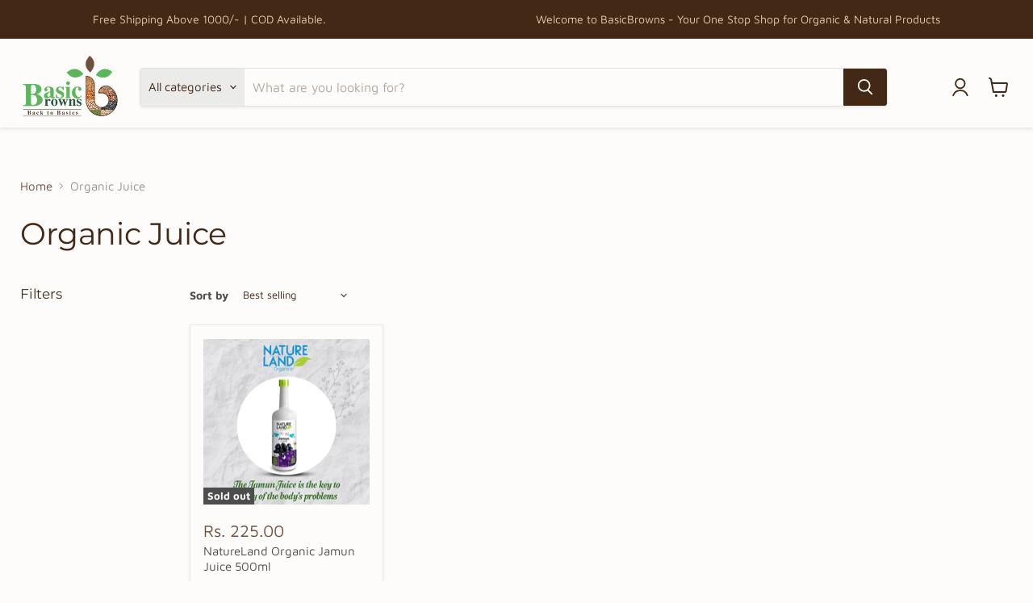

--- FILE ---
content_type: image/svg+xml
request_url: https://basicbrowns.com/cdn/shop/files/24-7_Icon_78a44491-3b6e-4039-b843-8fef1e0da9b1_icon.svg?v=1704280243
body_size: 6211
content:
<?xml version="1.0" standalone="no"?>
<!DOCTYPE svg PUBLIC "-//W3C//DTD SVG 1.0//EN" "http://www.w3.org/TR/2001/REC-SVG-20010904/DTD/svg10.dtd">
<svg xmlns="http://www.w3.org/2000/svg" xmlns:xlink="http://www.w3.org/1999/xlink" id="body_1" width="32" height="32">

<g transform="matrix(0.086021505 0 0 0.086021505 0 0)">
    <path transform="matrix(1 0 0 1 185.4375 47.625)"  d="M0 0C 0.75539064 0.00054382 1.5107813 0.00108765 2.2890625 0.00164795C 14.150097 0.0409125 25.161888 0.8903745 36.5625 4.375C 37.30806 4.589307 38.053623 4.803613 38.821777 5.024414C 50.055115 8.279973 60.257816 12.889053 70.5625 18.375C 71.89327 19.046764 73.22516 19.71641 74.5625 20.375C 74.5625 21.035 74.5625 21.695 74.5625 22.375C 75.243126 22.601875 75.92375 22.82875 76.625 23.0625C 79.15746 24.194025 81.02707 25.339157 83.24609 26.957031C 83.86928 27.40925 84.492455 27.86147 85.13452 28.327393C 85.60575 28.673103 86.07699 29.018814 86.5625 29.375C 86.576515 28.398897 86.576515 28.398897 86.59082 27.403076C 86.64449 24.455444 86.72814 21.509405 86.8125 18.5625C 86.82668 17.53834 86.84086 16.51418 86.85547 15.458984C 86.887695 14.476074 86.91992 13.493164 86.953125 12.480469C 86.974075 11.574499 86.99502 10.66853 87.0166 9.735107C 87.5625 7.375 87.5625 7.375 89.413086 5.583252C 92.36467 3.924074 94.22768 3.8886714 97.5625 4.375C 99.7168 5.826172 99.7168 5.826172 101.5625 8.375C 102.15968 11.446447 102.12301 14.472657 102.09375 17.59375C 102.09758 18.488642 102.1014 19.383533 102.10535 20.305542C 102.10806 22.19508 102.10071 24.084656 102.083984 25.974121C 102.06258 28.865112 102.083786 31.753618 102.109375 34.64453C 102.106735 36.481777 102.10161 38.31902 102.09375 40.15625C 102.101845 41.019882 102.10995 41.883514 102.118286 42.773315C 102.061905 46.384872 101.919914 48.74379 100.12134 51.920166C 96.19226 54.154053 92.536194 53.927303 88.08984 53.871094C 86.710655 53.873276 86.710655 53.873276 85.303604 53.875504C 83.36277 53.873844 81.42192 53.862297 79.4812 53.841553C 76.50708 53.81257 73.534744 53.820953 70.56055 53.833984C 68.67447 53.827747 66.7884 53.81936 64.90234 53.808594C 64.01168 53.81153 63.12101 53.814465 62.203354 53.81749C 61.375618 53.804806 60.547886 53.79212 59.69507 53.779053C 58.96767 53.77365 58.240273 53.768246 57.49083 53.76268C 55.0142 53.264767 54.115776 52.32862 52.5625 50.375C 52.128906 48.4375 52.128906 48.4375 52.125 46.375C 52.105663 45.694374 52.086327 45.01375 52.066406 44.3125C 52.5625 42.375 52.5625 42.375 54.07422 40.66797C 57.56111 38.8561 60.96425 38.806484 64.8125 38.6875C 65.55758 38.65334 66.30266 38.61918 67.07031 38.583984C 68.90053 38.501858 70.73148 38.436745 72.5625 38.375C 72.5625 37.715 72.5625 37.055 72.5625 36.375C 71.48549 35.96701 71.48549 35.96701 70.38672 35.55078C 67.58731 34.38533 65.01971 33.043068 62.375 31.5625C 61.405624 31.031406 60.43625 30.500313 59.4375 29.953125C 57.68405 28.990633 55.93331 28.023151 54.1875 27.046875C 46.678665 23.038782 38.743435 20.585377 30.5625 18.375C 29.373985 18.051445 28.185469 17.72789 26.960938 17.394531C 7.260303 12.901774 -14.035581 14.095566 -33.4375 19.375C -34.53578 19.66375 -35.634064 19.9525 -36.765625 20.25C -43.547363 22.280895 -49.753937 25.375055 -56.00879 28.645508C -59.13608 30.276936 -61.995586 31.615837 -65.4375 32.375C -65.4375 33.035 -65.4375 33.695 -65.4375 34.375C -67.11719 35.664062 -67.11719 35.664062 -69.3125 37C -70.0318 37.446014 -70.75109 37.892033 -71.49219 38.351562C -73.4375 39.375 -73.4375 39.375 -75.4375 39.375C -75.4375 40.035 -75.4375 40.695 -75.4375 41.375C -77.125 42.820312 -77.125 42.820312 -79.4375 44.5C -87.20772 50.3917 -95.01008 57.520153 -99.4375 66.375C -100.0975 66.375 -100.7575 66.375 -101.4375 66.375C -101.77781 67.365 -101.77781 67.365 -102.125 68.375C -103.4375 71.375 -103.4375 71.375 -105.625 74.6875C -108.20754 78.71841 -110.147255 82.93806 -112.0625 87.3125C -112.351494 87.96839 -112.64048 88.62428 -112.93823 89.30005C -123.499825 113.844765 -126.4593 142.43967 -119.4375 168.375C -119.27121 169.0176 -119.10492 169.6602 -118.93359 170.32227C -116.43052 179.84322 -112.71651 188.36201 -108.109375 197.04688C -106.82816 199.59734 -105.914536 201.59697 -105.4375 204.375C -104.7775 204.375 -104.1175 204.375 -103.4375 204.375C -102.14844 206.05469 -102.14844 206.05469 -100.8125 208.25C -100.366486 208.9693 -99.92047 209.6886 -99.46094 210.42969C -98.4375 212.375 -98.4375 212.375 -98.4375 214.375C -97.7775 214.375 -97.1175 214.375 -96.4375 214.375C -94.85156 216.20312 -94.85156 216.20312 -93.0625 218.625C -91.21827 221.11105 -89.50987 223.3085 -87.22656 225.40625C -85.4375 227.375 -85.4375 227.375 -85.046875 229.51562C -85.177086 231.46875 -85.30729 233.42188 -85.4375 235.375C -88.6596 237.36963 -90.55247 238.48798 -94.375 238C -100.184364 234.91748 -104.64114 229.6899 -108.4375 224.375C -108.4375 223.715 -108.4375 223.055 -108.4375 222.375C -109.0975 222.375 -109.7575 222.375 -110.4375 222.375C -111.72656 220.69531 -111.72656 220.69531 -113.0625 218.5C -113.508514 217.7807 -113.95453 217.0614 -114.41406 216.32031C -115.4375 214.375 -115.4375 214.375 -115.4375 212.375C -116.0975 212.375 -116.7575 212.375 -117.4375 212.375C -125.01199 197.46028 -131.90944 182.81346 -135.4375 166.375C -135.60814 165.63443 -135.77878 164.89386 -135.95459 164.13086C -137.71602 155.73528 -137.83568 147.4116 -137.8125 138.875C -137.81195 138.1221 -137.81142 137.36922 -137.81085 136.5935C -137.77159 124.76434 -136.90771 113.728485 -133.4375 102.375C -133.22319 101.62944 -133.00888 100.88388 -132.78809 100.11572C -129.53253 88.882385 -124.92345 78.67968 -119.4375 68.375C -118.76574 67.04423 -118.09609 65.71234 -117.4375 64.375C -116.7775 64.375 -116.1175 64.375 -115.4375 64.375C -115.19516 63.672462 -114.95281 62.96992 -114.703125 62.246094C -109.43294 50.29058 -96.42817 36.451187 -85.4375 29.375C -84.7775 29.375 -84.1175 29.375 -83.4375 29.375C -83.4375 28.715 -83.4375 28.055 -83.4375 27.375C -81.75781 26.085938 -81.75781 26.085938 -79.5625 24.75C -78.8432 24.303984 -78.12391 23.85797 -77.38281 23.398438C -75.4375 22.375 -75.4375 22.375 -73.4375 22.375C -73.4375 21.715 -73.4375 21.055 -73.4375 20.375C -58.097572 12.584565 -43.35509 5.877846 -26.4375 2.375C -25.760822 2.2043602 -25.084145 2.0337207 -24.386963 1.8579102C -16.31673 -0.03568303 -8.239806 -0.02224909 0 0z" stroke="none" fill="#432715" fill-rule="nonzero" />
    <path transform="matrix(1 0 0 1 125.4375 155)"  d="M0 0C 1.2684375 0.99 1.2684375 0.99 2.5625 2C 2.5625 2.66 2.5625 3.32 2.5625 4C 3.2225 4 3.8825 4 4.5625 4C 8.416692 11.123373 10.197958 17.498913 7.8320312 25.457031C 5.872084 30.280901 3.5374475 33.56709 -0.4375 37C -1.0253125 37.542694 -1.613125 38.085392 -2.21875 38.64453C -6.4417315 42.49046 -10.846307 45.75282 -15.652344 48.835938C -17.383776 49.877583 -17.383776 49.877583 -18.4375 51C -17.76171 51.009346 -17.085918 51.018692 -16.389648 51.02832C -13.321528 51.082073 -10.254926 51.16571 -7.1875 51.25C -6.1240234 51.26418 -5.060547 51.27836 -3.9648438 51.29297C -2.9400392 51.325195 -1.9152343 51.35742 -0.859375 51.390625C 0.08325195 51.41157 1.0258789 51.432518 1.9970703 51.4541C 5.2881756 52.154415 6.503097 53.384453 8.5625 56C 9.144847 59.494083 9.102898 61.19992 7.107422 64.1543C 3.3170466 66.90327 -0.08252698 66.57413 -4.65625 66.53125C -5.998587 66.53699 -5.998587 66.53699 -7.368042 66.54285C -9.25758 66.54556 -11.147156 66.53821 -13.036621 66.521484C -15.927612 66.50008 -18.816118 66.521286 -21.707031 66.546875C -23.544277 66.544235 -25.38152 66.53911 -27.21875 66.53125C -28.082382 66.539345 -28.946012 66.54745 -29.835815 66.555786C -35.79397 66.46277 -35.79397 66.46277 -38.98242 64.16992C -41.168663 60.909637 -40.952427 58.861954 -40.4375 55C -37.613174 46.19164 -30.303122 39.49464 -22.4375 35C -21.7775 35 -21.1175 35 -20.4375 35C -20.4375 34.34 -20.4375 33.68 -20.4375 33C -18.4575 32.34 -16.4775 31.68 -14.4375 31C -14.4375 30.34 -14.4375 29.68 -14.4375 29C -12.932491 27.756731 -11.426428 26.514664 -9.910156 25.285156C -8.019587 23.635296 -7.1014686 22.434551 -6.4375 20C -6.5742893 16.64866 -6.834796 14.723245 -9 12.125C -12.482382 10.517747 -15.708187 10.464051 -19.4375 11C -23.120167 12.506545 -24.248285 13.684642 -26.3125 17.125C -28.4375 20 -28.4375 20 -31.875 21.125C -35.4375 21 -35.4375 21 -38.375 19.4375C -40.4375 17 -40.4375 17 -41.125 14.25C -39.847843 8.212523 -35.8251 3.8256977 -31 0.125C -21.545135 -6.006211 -9.564575 -5.5648437 0 0z" stroke="none" fill="#432715" fill-rule="nonzero" />
    <path transform="matrix(1 0 0 1 175.5625 147)"  d="M0 0C 3.4375 1 3.4375 1 5.134033 2.5595703C 6.9750743 6.0064793 6.8096023 9.239716 6.7304688 13.046875C 6.726224 13.818077 6.721979 14.589278 6.7176056 15.38385C 6.700854 17.839594 6.6632094 20.294506 6.625 22.75C 6.6099486 24.417957 6.596261 26.085926 6.5839844 27.753906C 6.550962 31.836256 6.4992046 35.917988 6.4375 40C 7.5409374 39.969063 8.644375 39.938126 9.78125 39.90625C 13.4375 40 13.4375 40 15.9375 41.5C 18.231983 45.32414 17.423435 47.704136 16.4375 52C 13.222987 53.607258 10.001374 53.057484 6.4375 53C 6.4584475 53.579674 6.4793944 54.15935 6.5009766 54.75659C 6.584468 57.40005 6.6362615 60.04323 6.6875 62.6875C 6.7377734 64.05552 6.7377734 64.05552 6.7890625 65.45117C 6.852105 69.78536 6.845842 72.30547 4.609375 76.109375C 2.4375 78 2.4375 78 -0.5625 78.5625C -4.4086857 77.84134 -5.325053 77.22709 -7.5625 74C -8.060703 70.40598 -7.937806 66.869415 -7.8125 63.25C -7.794453 62.266445 -7.7764063 61.28289 -7.7578125 60.26953C -7.710741 57.845364 -7.6450076 55.42318 -7.5625 53C -8.425285 53.01571 -9.288072 53.03142 -10.177002 53.047607C -13.380592 53.09876 -16.583975 53.13636 -19.787842 53.164795C -21.173979 53.179874 -22.560068 53.20034 -23.946045 53.22632C -25.939081 53.262737 -27.932467 53.27813 -29.925781 53.29297C -31.125011 53.308678 -32.32424 53.32439 -33.559814 53.340576C -36.5625 53 -36.5625 53 -38.452393 51.659912C -40.21811 49.019688 -39.95479 47.09985 -39.5625 44C -38.101562 41.226562 -38.101562 41.226562 -36.1875 38.625C -35.247772 37.314022 -35.247772 37.314022 -34.289062 35.976562C -33.719296 35.324295 -33.149532 34.67203 -32.5625 34C -31.9025 34 -31.2425 34 -30.5625 34C -29.9025 32.35 -29.2425 30.7 -28.5625 29C -27.9025 29 -27.2425 29 -26.5625 29C -26.129375 28.102812 -26.129375 28.102812 -25.6875 27.1875C -24.5625 25 -24.5625 25 -22.5625 22C -21.9025 22 -21.2425 22 -20.5625 22C -20.294374 21.2575 -20.02625 20.515 -19.75 19.75C -18.609732 17.10938 -17.468697 15.144471 -15.5625 13C -14.9025 13 -14.2425 13 -13.5625 13C -12.9025 11.35 -12.2425 9.7 -11.5625 8C -10.9025 8 -10.2425 8 -9.5625 8C -9.315 7.4225 -9.0675 6.845 -8.8125 6.25C -6.4337835 1.9683101 -5.1178885 0 0 0zM-8.5625 28C -10.117001 29.783709 -11.631329 31.602552 -13.125 33.4375C -14.364433 34.951504 -14.364433 34.951504 -15.628906 36.496094C -17.664368 38.60465 -17.664368 38.60465 -17.5625 40C -14.2625 40 -10.9625 40 -7.5625 40C -7.5625 36.04 -7.5625 32.08 -7.5625 28C -7.8925 28 -8.2225 28 -8.5625 28z" stroke="none" fill="#442715" fill-rule="nonzero" />
    <path transform="matrix(1 0 0 1 253.5625 150.46875)"  d="M0 0C 1.2424549 -0.00574036 1.2424549 -0.00574036 2.5100098 -0.01159668C 4.258313 -0.01431425 6.006657 -0.00696381 7.754883 0.00976562C 10.428658 0.03117918 13.099746 0.00996056 15.7734375 -0.015625C 17.473965 -0.01298169 19.17449 -0.00785665 20.875 0C 22.072016 -0.01214539 22.072016 -0.01214539 23.293213 -0.02453613C 26.884428 0.03603346 29.017942 0.2221602 31.948486 2.3811035C 33.97402 5.305988 33.87853 7.0342145 33.4375 10.53125C 32.51953 13.066406 32.51953 13.066406 31.25 15.59375C 29.278841 19.685987 27.530954 23.776981 25.9375 28.03125C 24.108543 32.87261 22.085594 37.54832 19.886719 42.23047C 18.685905 44.965473 17.586012 47.699787 16.519531 50.48828C 16.1764 51.3783 15.833266 52.268314 15.479736 53.185303C 14.797767 54.96571 14.126572 56.750286 13.467529 58.539307C 11.554194 63.51359 9.794328 67.191475 5.4375 70.53125C 1.8725936 70.53125 -0.45347205 70.155075 -3.5625 68.40625C -5.13556 65.456764 -4.2800493 62.66183 -3.5625 59.53125C -2.5644596 56.488777 -1.3567262 53.54823 -0.125 50.59375C 0.22046874 49.747803 0.5659375 48.901855 0.921875 48.030273C 2.08421 45.193233 3.2597818 42.36194 4.4375 39.53125C 4.884966 38.4515 5.332432 37.37175 5.793457 36.259277C 8.660006 29.343716 11.54173 22.434624 14.4375 15.53125C 13.761709 15.521904 13.085918 15.512559 12.389648 15.50293C 9.321528 15.449177 6.254926 15.3655405 3.1875 15.28125C 2.1240234 15.267071 1.0605469 15.252891 -0.03515625 15.238281C -1.059961 15.206055 -2.0847657 15.173828 -3.140625 15.140625C -4.5545654 15.109204 -4.5545654 15.109204 -5.9970703 15.077148C -9.288176 14.376833 -10.503097 13.146799 -12.5625 10.53125C -13.148593 7.0146933 -13.114358 5.3258967 -11.066406 2.3769531C -7.5286326 -0.23084415 -4.228907 -0.04290814 0 0z" stroke="none" fill="#442715" fill-rule="nonzero" />
    <path transform="matrix(1 0 0 1 226 144)"  d="M0 0C 2.2021484 1.6723633 2.2021484 1.6723633 4 4C 4.2509766 6.6245117 4.2509766 6.6245117 3.890625 9.5546875C 3.7623632 10.619131 3.6341016 11.683575 3.5019531 12.780273C 2.7497785 17.605019 1.8146086 22.360113 0.75 27.125C 0.2962031 29.220928 -0.15554637 31.317299 -0.60546875 33.414062C -0.83669436 34.490753 -1.06792 35.56744 -1.3061523 36.676758C -2.4737177 42.26891 -3.5097008 47.885345 -4.5625 53.5C -5.9639983 60.860867 -7.388086 68.20988 -9.125 75.5C -9.416328 76.72719 -9.707656 77.95438 -10.0078125 79.21875C -11 82 -11 82 -14 84C -18.074907 84.33958 -19.530012 84.313324 -23 82C -25.14946 74.11539 -22.8315 66.26086 -21.25 58.4375C -20.980656 57.059464 -20.71242 55.681206 -20.445312 54.302734C -19.779808 50.88416 -19.098877 47.46889 -18.412079 44.054535C -17.9925 41.962605 -17.577797 39.869755 -17.164307 37.77661C -16.897337 36.42919 -16.630331 35.08178 -16.363281 33.734375C -16.126497 32.539093 -15.889712 31.34381 -15.645752 30.112305C -15.135831 27.65466 -14.577954 25.237986 -13.9375 22.8125C -13.119445 19.48574 -12.567727 16.258368 -12.0625 12.875C -11.3506 8.441043 -10.481969 4.8263683 -8 1C -5.1591635 -0.4204182 -3.1452272 -0.3145227 0 0z" stroke="none" fill="#432715" fill-rule="nonzero" />
    <path transform="matrix(1 0 0 1 274 281)"  d="M0 0C 2.3307908 2.6221395 3.0230968 4.053035 2.9375 7.5625C 1.8055992 10.505443 0.4282632 12.013239 -2 14C -2.66 14 -3.32 14 -4 14C -4 14.66 -4 15.32 -4 16C -11.711139 20.952265 -11.711139 20.952265 -16.375 21.125C -19 20 -19 20 -20.9375 17.6875C -22 15 -22 15 -22 13C -19.870485 8.74097 -16.375883 5.7827673 -12 4C -12 3.34 -12 2.68 -12 2C -7.9155283 -1.3418404 -5.0041757 -1.4827187 0 0z" stroke="none" fill="#442715" fill-rule="nonzero" />
    <path transform="matrix(1 0 0 1 323 184)"  d="M0 0C 1.6196057 3.2392113 1.2262375 6.757044 1.25 10.3125C 1.270625 11.072402 1.29125 11.832305 1.3125 12.615234C 1.3443756 17.201336 1.0804166 20.338907 -2 24C -5.6318903 25.05655 -7.8502584 25.484102 -11.375 24C -15.438174 18.99917 -13.948972 11.793247 -13.546875 5.7695312C -12.941673 2.704618 -12.1577425 1.2348044 -10 -1C -6.029726 -2.3234246 -3.8834314 -1.3663925 0 0z" stroke="none" fill="#422715" fill-rule="nonzero" />
    <path transform="matrix(1 0 0 1 298 253)"  d="M0 0C 3 2 3 2 3.9375 4.6875C 4.063541 11.367673 -0.88391846 16.639069 -5.203125 21.382812C -7 23 -7 23 -10.125 24.25C -13.987677 23.914116 -15.461758 22.911514 -18 20C -18.630686 16.069475 -18.126503 13.786231 -15.8828125 10.605469C -14.978302 9.454392 -14.058517 8.315179 -13.125 7.1875C -12.664804 6.60291 -12.204609 6.01832 -11.730469 5.4160156C -7.8937283 0.61731 -6.146385 -0.3763093 0 0z" stroke="none" fill="#442715" fill-rule="nonzero" />
    <path transform="matrix(1 0 0 1 206 310)"  d="M0 0C 2.248391 2.6110346 3 4.110379 3 7.5625C 1.6120772 10.945561 0.09980013 12.051438 -3 14C -5.8935895 14.522393 -8.693624 14.470045 -11.625 14.375C -12.388125 14.373711 -13.15125 14.372422 -13.9375 14.371094C -17.783163 14.310372 -19.737747 14.174836 -23 12C -24.130186 8.367258 -24.311848 6.6682467 -22.6875 3.1875C -21 1 -21 1 -19 0C -16.922268 -0.25828162 -14.837071 -0.4582249 -12.75 -0.625C -11.631094 -0.7203906 -10.512188 -0.81578124 -9.359375 -0.9140625C -6.04348 -0.9988877 -3.21909 -0.7919613 0 0z" stroke="none" fill="#432715" fill-rule="nonzero" />
    <path transform="matrix(1 0 0 1 162.8125 307.3125)"  d="M0 0C 3.53624 0.9426648 5.960556 1.6916435 8.1875 4.6875C 8.8415575 10.792039 8.8415575 10.792039 6.9492188 13.3828125C 3.5040216 15.934244 -0.7285064 15.129789 -4.8125 14.6875C -8.956374 13.736542 -13.001551 12.592975 -16.8125 10.6875C -18.410055 3.7267256 -18.410055 3.7267256 -16.375 0.1875C -11.0513315 -2.928794 -5.6772637 -1.4118063 0 0z" stroke="none" fill="#422715" fill-rule="nonzero" />
    <path transform="matrix(1 0 0 1 241 300)"  d="M0 0C 1.9375 1 1.9375 1 3 3C 3.4584727 5.750837 3.6948133 8.286399 3 11C -1.7379303 15.508676 -9.518498 18.126865 -16 18.5C -19 18 -19 18 -21 16.5C -22.503717 12.7407055 -21.725304 9.956206 -21 6C -20.156954 5.650664 -19.313906 5.301328 -18.445312 4.9414062C -17.34961 4.486367 -16.253906 4.031328 -15.125 3.5625C -14.034453 3.110039 -12.943906 2.6575782 -11.8203125 2.1914062C -7.442908 0.34222558 -4.8824615 -0.34262887 0 0z" stroke="none" fill="#442615" fill-rule="nonzero" />
    <path transform="matrix(1 0 0 1 123 292)"  d="M0 0C 2.0625 1.375 2.0625 1.375 4 3C 5.03125 3.515625 6.0625 4.03125 7.125 4.5625C 10 6 10 6 12 8C 12.552397 14.960195 12.552397 14.960195 10.9375 18C 7.7761407 19.63167 5.3854504 19.849312 2 19C -2.9761667 16.55646 -8.056962 13.943038 -12 10C -12.315377 5.663564 -12.448978 3.6734676 -10 0C -6.219565 -1.2601451 -3.877954 -0.8164114 0 0z" stroke="none" fill="#432715" fill-rule="nonzero" />
    <path transform="matrix(1 0 0 1 312.125 219)"  d="M0 0C 2.9217625 1.0162652 4.0134883 1.6082062 5.875 4C 6.5954065 10.405068 3.9167182 17.477955 0.875 23C -1.5 25.1875 -1.5 25.1875 -4.125 26C -7.8252826 25.782337 -9.479911 25.64509 -12.125 23C -12.990558 14.921458 -10.576624 8.290338 -5.75 1.8125C -3.125 0 -3.125 0 0 0z" stroke="none" fill="#432715" fill-rule="nonzero" />
    <path transform="matrix(1 0 0 1 313.5625 145)"  d="M0 0C 3.4375 1 3.4375 1 5.25 2.5625C 8.279861 8.78169 9.572625 16.128218 8.4375 23C 7.1367188 24.769531 7.1367188 24.769531 5.4375 26C -0.6574598 26.653032 -0.6574598 26.653032 -3.1757812 24.835938C -6.700214 20.169786 -7.6492476 12.762358 -8 7C -7.5625 4 -7.5625 4 -6 1.5C -3.5625 0 -3.5625 0 0 0z" stroke="none" fill="#422715" fill-rule="nonzero" />
    <path transform="matrix(1 0 0 1 301 111)"  d="M0 0C 5.058837 3.824974 9.264192 9.970247 10.417969 16.289062C 10.5 18.4375 10.5 18.4375 10 22C 7.030826 23.97945 6.342977 24.293507 3 24.3125C 2.319375 24.329258 1.63875 24.346016 0.9375 24.363281C -1.6089001 23.885832 -2.3965733 23.00769 -4 21C -5.0976562 19.097656 -5.0976562 19.097656 -6.0625 17.0625C -6.3834767 16.393476 -6.704453 15.724453 -7.0351562 15.035156C -7.3535547 14.363555 -7.671953 13.691953 -8 13C -8.373828 12.3309765 -8.747656 11.661953 -9.1328125 10.972656C -10.52863 7.7974854 -9.7913475 5.2871375 -9 2C -5.481755 -0.34549674 -4.142243 -0.57991403 0 0z" stroke="none" fill="#442715" fill-rule="nonzero" />
</g>
</svg>

--- FILE ---
content_type: image/svg+xml
request_url: https://basicbrowns.com/cdn/shop/files/email_icon_5f9c1447-903f-40d0-8b2b-875c02ab53c6_icon.svg?v=1704280243
body_size: 4693
content:
<?xml version="1.0" standalone="no"?>
<!DOCTYPE svg PUBLIC "-//W3C//DTD SVG 1.0//EN" "http://www.w3.org/TR/2001/REC-SVG-20010904/DTD/svg10.dtd">
<svg xmlns="http://www.w3.org/2000/svg" xmlns:xlink="http://www.w3.org/1999/xlink" id="body_1" width="32" height="32">

<g transform="matrix(0.08672087 0 0 0.08672087 0 0)">
    <path transform="matrix(1 0 0 1 60.968536 70.85283)"  d="M0 0C 0.808989 -0.00367669 1.617978 -0.00735338 2.4514818 -0.01114148C 5.1658115 -0.02216587 7.880103 -0.02602006 10.594452 -0.02983093C 12.539384 -0.03609657 14.484315 -0.04274346 16.429245 -0.04974365C 22.82008 -0.07077613 29.210917 -0.08114591 35.601776 -0.09111023C 37.80312 -0.09515822 40.004463 -0.09927515 42.205807 -0.10346031C 52.549217 -0.12251091 62.892624 -0.13674171 73.23605 -0.14507228C 85.16868 -0.15484186 97.10113 -0.18115471 109.03369 -0.22157317C 118.26103 -0.25175378 127.48831 -0.26654306 136.7157 -0.2698533C 142.2247 -0.27220172 147.73349 -0.28113535 153.24243 -0.30631447C 158.42828 -0.3296338 163.61378 -0.3338128 168.79967 -0.3235531C 170.6983 -0.32305855 172.59695 -0.32935485 174.49553 -0.34310913C 195.15848 -0.4843716 195.15848 -0.4843716 203.4338 6.0417023C 203.94041 6.674632 204.447 7.307562 204.96896 7.959671C 205.4936 8.584867 206.01826 9.210062 206.5588 9.854202C 210.08528 15.345029 211.40793 19.757002 211.37204 26.275833C 211.37248 26.949852 211.37291 27.62387 211.37337 28.318314C 211.37129 30.520687 211.34805 32.722275 211.32443 34.924515C 211.31883 36.461502 211.31456 37.998497 211.31157 39.535492C 211.30017 43.56168 211.27074 47.58754 211.23746 51.6136C 211.20665 55.729565 211.19304 59.84558 211.17795 63.961624C 211.14587 72.02362 211.09473 80.08536 211.03146 88.14717C 212.02943 88.23479 212.02943 88.23479 213.04758 88.32417C 213.93172 88.40627 214.81584 88.488365 215.72678 88.57295C 216.59834 88.651985 217.46991 88.731026 218.36789 88.812454C 234.14789 90.79544 248.35733 99.80281 258.03146 112.14717C 268.8692 126.506035 273.20056 139.5136 273.34396 157.45967C 273.37296 158.65785 273.40198 159.85603 273.43185 161.09053C 273.49155 169.42436 272.6142 175.05873 267.06662 181.38936C 266.41565 181.92819 265.76468 182.46701 265.09396 183.02217C 264.44556 183.57646 263.79718 184.13077 263.12912 184.70186C 258.35114 187.99396 253.92516 188.5355 248.21896 188.52217C 247.15102 188.51976 247.15102 188.51976 246.0615 188.51729C 238.75061 188.34647 234.71759 186.35577 229.21896 181.83467C 228.49709 181.2778 227.7752 180.72092 227.03146 180.14717C 226.04146 180.47717 225.05147 180.80717 224.03146 181.14717C 224.03146 181.80717 224.03146 182.46718 224.03146 183.14717C 222.76192 183.79552 221.49077 184.44075 220.21896 185.08467C 219.51126 185.44432 218.80357 185.80397 218.07443 186.17451C 210.64319 189.71252 199.66855 189.49686 191.79709 187.20576C 182.682 182.80014 176.3866 175.03499 172.65646 165.70967C 170.91908 155.80664 171.9585 146.3855 177.57443 137.78389C 183.52592 130.55222 191.09628 125.847015 200.47678 124.74092C 208.83536 124.52796 214.14336 125.64379 221.3713 129.82686C 224.09497 131.1787 225.54526 131.45915 228.53146 131.27217C 232.03146 131.14717 232.03146 131.14717 234.21652 132.74532C 236.54247 135.82341 236.54225 137.61917 236.57053 141.45186C 236.59373 142.67519 236.61693 143.8985 236.64084 145.15889C 236.646 146.43378 236.65115 147.70865 236.65646 149.02217C 236.68208 151.5405 236.71567 154.05876 236.75803 156.57686C 236.76399 157.69302 236.76994 158.80919 236.7761 159.95918C 237.12923 164.36765 238.10349 167.8755 240.71896 171.45967C 243.88908 173.773 246.12431 174.0798 250.03146 174.14717C 253.91815 172.87653 255.55235 171.94037 257.676 168.42451C 261.9829 158.01093 258.37653 145.46312 255.03146 135.14717C 254.37146 134.15717 253.71146 133.16718 253.03146 132.14717C 253.03146 131.15717 253.03146 130.16718 253.03146 129.14717C 252.37146 129.14717 251.71146 129.14717 251.03146 129.14717C 250.37146 127.16717 249.71146 125.18717 249.03146 123.14717C 248.37146 123.14717 247.71146 123.14717 247.03146 123.14717C 246.02878 122.018394 245.0799 120.84165 244.15646 119.64717C 234.90657 108.846054 222.53217 103.545784 208.59396 102.27217C 191.88542 101.62561 178.83563 106.43891 166.02365 117.21358C 163.50732 119.6559 161.82835 122.15235 160.03146 125.14717C 159.37146 125.14717 158.71146 125.14717 158.03146 125.14717C 157.75432 126.01342 157.47717 126.87967 157.19162 127.77217C 155.73706 132.00363 153.94955 136.05193 152.15256 140.14717C 148.51096 149.89195 148.60147 163.3472 152.03146 173.14717C 152.34987 174.06757 152.66826 174.98795 152.9963 175.93623C 156.81462 186.09268 162.62585 193.42268 171.03146 200.14717C 171.03146 200.80717 171.03146 201.46718 171.03146 202.14717C 171.7456 202.42561 172.45975 202.70404 173.19553 202.99092C 176.90152 204.5019 180.4997 206.21861 184.1174 207.92842C 190.73706 210.69696 196.62671 211.53497 203.71896 211.52217C 204.60092 211.52129 205.48288 211.5204 206.39157 211.51949C 214.33562 211.37602 220.89688 209.59598 228.06271 206.17842C 232.46689 204.09224 235.29144 203.93893 240.03146 205.14717C 242.03146 207.14717 242.03146 207.14717 242.65646 210.95967C 242.58434 213.61876 242.44464 214.72742 240.5588 216.64326C 238.44203 217.99413 236.30678 219.08562 234.03146 220.14717C 232.96799 220.70212 232.96799 220.70212 231.88303 221.26826C 218.24176 227.9904 198.53123 228.56291 184.03146 224.14717C 174.59383 220.83801 166.80063 216.40567 159.03146 210.14717C 158.38693 209.66635 157.7424 209.18553 157.07834 208.69014C 147.96797 201.5701 141.91768 190.87842 138.03146 180.14717C 138.03146 178.82716 138.03146 177.50717 138.03146 176.14717C 137.28123 176.15086 136.53102 176.15454 135.75806 176.15834C 117.48765 176.24675 99.21728 176.31291 80.9467 176.35442C 72.11111 176.37503 63.275658 176.40312 54.440155 176.44893C 46.737442 176.48885 39.034832 176.51462 31.332016 176.52353C 27.254915 176.52873 23.17811 176.54094 19.101105 176.5701C 15.259739 176.59734 11.418791 176.60559 7.5773373 176.59961C 6.1712995 176.6007 4.765247 176.6086 3.359293 176.624C -6.9268227 176.73108 -14.31486 175.58824 -21.968536 168.14717C -25.432383 163.04501 -27.089872 158.68579 -27.115707 152.53203C -27.122862 151.36293 -27.130018 150.19383 -27.13739 148.9893C -27.14008 147.70512 -27.142769 146.42094 -27.145538 145.09785C -27.151804 143.73273 -27.158451 142.36758 -27.165451 141.00246C -27.186481 136.51685 -27.196856 132.03125 -27.206818 127.54561C -27.210867 125.99957 -27.214983 124.45354 -27.219168 122.90751C -27.23822 115.64117 -27.252449 108.37483 -27.26078 101.108475C -27.270542 92.73188 -27.296837 84.35555 -27.33728 75.97905C -27.367493 69.49822 -27.382254 63.017467 -27.385561 56.53657C -27.387905 52.669086 -27.3968 48.801884 -27.422022 44.934475C -27.445396 41.291668 -27.4495 37.649326 -27.43926 34.006462C -27.438534 32.04367 -27.45756 30.080902 -27.477325 28.11821C -27.432926 20.534697 -26.898706 13.442469 -21.556553 7.6040096C -14.580625 1.5137405 -9.021397 -0.00220052 0 0zM0.03146362 14.147171C 1.6814636 15.797171 3.3314636 17.44717 5.0314636 19.147171C 5.6914635 19.147171 6.351464 19.147171 7.0314636 19.147171C 7.0314636 19.80717 7.0314636 20.46717 7.0314636 21.147171C 8.808305 22.792192 8.808305 22.792192 11.093964 24.459671C 11.915096 25.082289 12.736229 25.704905 13.582245 26.34639C 15.630026 27.852015 17.69491 29.321257 19.781464 30.772171C 22.869123 32.94549 25.358139 35.473846 28.031464 38.14717C 33.438572 43.538567 33.438572 43.538567 40.031464 46.14717C 40.031464 46.80717 40.031464 47.46717 40.031464 48.14717C 41.6085 49.58616 41.6085 49.58616 43.718964 51.08467C 47.752777 54.12906 51.629498 57.302555 55.468964 60.58467C 60.0154 64.45788 64.59573 68.26937 69.29318 71.95967C 71.472404 73.70056 73.6091 75.47174 75.738495 77.27217C 76.39543 77.81882 77.05237 78.365456 77.72922 78.928665C 79.02596 80.007904 80.313934 81.09781 81.59152 82.19966C 85.650475 85.54631 88.59159 86.99588 94.03146 87.14717C 95.02146 86.81717 96.01147 86.48717 97.03146 86.14717C 97.03146 85.48717 97.03146 84.82717 97.03146 84.14717C 97.772675 83.89065 98.513885 83.634125 99.27756 83.36983C 102.157166 82.09136 103.82594 80.74781 106.09396 78.58467C 110.71047 74.31908 115.62226 70.685104 120.72287 67.02998C 121.4847 66.40865 122.246544 65.78733 123.03146 65.14717C 123.03146 64.48717 123.03146 63.82717 123.03146 63.14717C 123.629585 62.85842 124.227715 62.56967 124.84396 62.27217C 127.22474 61.09975 127.22474 61.09975 130.03146 59.14717C 130.03146 58.48717 130.03146 57.82717 130.03146 57.14717C 130.76494 56.89838 131.49841 56.649593 132.25412 56.393265C 135.2919 55.030327 137.0717 53.50722 139.46896 51.20967C 143.5379 47.43831 147.72166 43.929047 152.09396 40.52217C 152.68895 40.057625 153.28394 39.59308 153.89694 39.114456C 156.55893 37.044304 159.23384 34.994495 161.926 32.963577C 162.74455 32.343536 163.56311 31.7235 164.40646 31.084671C 165.11545 30.557444 165.82443 30.030218 166.5549 29.487015C 167.04216 29.044867 167.52943 28.602718 168.03146 28.147171C 168.03146 27.487171 168.03146 26.827171 168.03146 26.147171C 168.84357 25.793324 168.84357 25.793324 169.67209 25.432327C 172.67564 23.796284 175.14317 21.758818 177.78146 19.584671C 178.76631 18.779007 179.75114 17.973343 180.76584 17.143265C 181.88733 16.1552 181.88733 16.1552 183.03146 15.147171C 183.03146 14.817171 183.03146 14.487171 183.03146 14.147171C 122.641464 14.147171 62.251465 14.147171 0.03146362 14.147171zM196.03146 22.147171C 194.69249 23.097605 193.36041 24.057762 192.03146 25.022171C 190.91771 25.82268 190.91771 25.82268 189.78146 26.639359C 189.20396 27.136936 188.62646 27.634514 188.03146 28.147171C 188.03146 28.80717 188.03146 29.46717 188.03146 30.147171C 187.43333 30.43592 186.83522 30.72467 186.21896 31.022171C 183.83818 32.19459 183.83818 32.19459 181.03146 34.14717C 181.03146 34.80717 181.03146 35.46717 181.03146 36.14717C 180.30443 36.390804 179.57741 36.634438 178.82834 36.885452C 175.69017 38.301132 173.77304 39.9693 171.28146 42.33467C 167.47688 45.858677 163.5983 49.10832 159.47287 52.244827C 155.90845 55.02223 152.46263 57.937767 149.01633 60.859818C 145.23988 64.04296 145.23988 64.04296 143.03146 65.14717C 143.03146 65.807175 143.03146 66.46717 143.03146 67.14717C 142.51068 67.37405 141.9899 67.60092 141.45334 67.83467C 138.15462 69.62237 135.24689 71.86607 132.28146 74.14717C 131.37848 74.82393 131.37848 74.82393 130.45724 75.51436C 128.9424 76.6754 127.481766 77.90645 126.03146 79.14717C 126.03146 79.807175 126.03146 80.46717 126.03146 81.14717C 125.479744 81.38951 124.928024 81.63186 124.35959 81.881546C 121.52355 83.42329 119.253044 85.321045 116.78146 87.39717C 100.65574 100.7671 100.65574 100.7671 88.644745 100.59248C 80.10724 99.54029 74.26896 93.60498 68.03146 88.14717C 67.37146 88.14717 66.711464 88.14717 66.03146 88.14717C 65.70146 87.15717 65.37146 86.16717 65.03146 85.14717C 63.052 83.78354 61.049538 82.45299 59.031464 81.14717C 58.447517 80.55678 57.86357 79.96639 57.261932 79.35811C 54.41852 76.5396 51.32248 74.15308 48.156464 71.70967C 46.95004 70.77437 45.744305 69.83817 44.539276 68.90108C 43.954365 68.44749 43.369453 67.9939 42.766815 67.526566C 41.0441 66.15722 39.37795 64.73608 37.71115 63.299515C 35.34442 60.93843 35.34442 60.93843 33.031464 61.14717C 32.70146 60.15717 32.371464 59.16717 32.031464 58.14717C 30.283129 56.524654 30.283129 56.524654 28.093964 54.95967C 23.662903 51.636375 19.370735 48.17502 15.09787 44.651077C 13.187906 42.951023 13.187906 42.951023 11.031464 43.14717C 11.031464 42.48717 11.031464 41.82717 11.031464 41.14717C 9.192929 39.445038 9.192929 39.445038 6.7814636 37.64717C 3.736912 35.284496 0.7236505 32.90857 -2.1990051 30.397171C -2.7329993 29.940199 -3.2669935 29.483225 -3.8171692 29.012405C -5.3486834 27.696451 -6.8755016 26.37504 -8.40213 25.053421C -10.837107 22.849031 -10.837107 22.849031 -13.968536 23.147171C -14.038623 40.01069 -14.091523 56.874165 -14.123973 73.73779C -14.139441 81.56791 -14.160528 89.39793 -14.194855 97.22798C -14.22476 104.0528 -14.244112 110.877556 -14.250802 117.702446C -14.254712 121.31606 -14.2639 124.92949 -14.285727 128.54305C -14.309897 132.57744 -14.310506 136.6115 -14.309113 140.64595C -14.319899 141.84357 -14.330685 143.04118 -14.341797 144.2751C -14.337673 145.37581 -14.333549 146.47653 -14.3293 147.6106C -14.332066 148.56465 -14.33483 149.5187 -14.33768 150.50168C -13.7246 154.89536 -11.350191 158.32913 -7.9685364 161.14717C -4.8118505 162.1994 -2.6069522 162.27039 0.7071686 162.26743C 2.480327 162.26949 2.480327 162.26949 4.2893066 162.27159C 5.587624 162.26799 6.885942 162.2644 8.223602 162.2607C 9.603337 162.26042 10.983073 162.26057 12.362808 162.26114C 16.110458 162.26143 19.858076 162.25554 23.605719 162.24857C 27.521502 162.24232 31.437286 162.24173 35.353073 162.24054C 42.769085 162.23743 50.18508 162.22922 57.601086 162.2192C 66.04356 162.20802 74.48602 162.20251 82.928505 162.1975C 100.296165 162.18704 117.66381 162.16945 135.03146 162.14717C 135.09132 161.06178 135.15118 159.9764 135.21286 158.85811C 135.29674 157.41278 135.38081 155.96747 135.46506 154.52217C 135.50385 153.80933 135.54265 153.09647 135.58261 152.36201C 136.67891 133.88919 145.32983 117.07753 158.78146 104.45967C 169.4556 95.620155 181.61975 90.8538 195.16818 88.5417C 197.0376 88.32281 197.0376 88.32281 198.03146 87.14717C 198.13586 85.26623 198.17001 83.38134 198.17673 81.49751C 198.1831 80.28923 198.18948 79.080956 198.19606 77.83606C 198.19717 76.51947 198.19829 75.20288 198.19943 73.84639C 198.20264 72.48977 198.20601 71.13314 198.20952 69.77652C 198.21552 66.92749 198.21736 64.07848 198.21677 61.229446C 198.21666 57.580925 198.2303 53.9326 198.24754 50.284122C 198.25867 47.479687 198.26068 44.675297 198.26016 41.870846C 198.26192 39.872253 198.27275 37.87368 198.2837 35.875122C 198.28062 34.657387 198.27756 33.43965 198.27438 32.185013C 198.2758 31.113253 198.27724 30.041492 198.2787 28.937256C 198.03238 26.15746 197.46635 24.511368 196.03146 22.147171zM189.03146 147.14717C 186.17667 151.42937 185.60803 155.45174 186.39474 160.45967C 188.03847 166.42949 190.89201 169.77798 196.03146 173.14717C 200.06969 175.3682 203.45657 175.61241 208.03146 175.14717C 214.17313 173.01944 217.83496 169.94911 221.10568 164.2878C 222.81824 160.32796 222.65202 156.36444 222.03146 152.14717C 219.91002 147.0101 216.68445 143.20834 212.03146 140.14717C 202.62651 137.01219 195.52965 139.92697 189.03146 147.14717z" stroke="none" fill="#432715" fill-rule="nonzero" />
</g>
</svg>